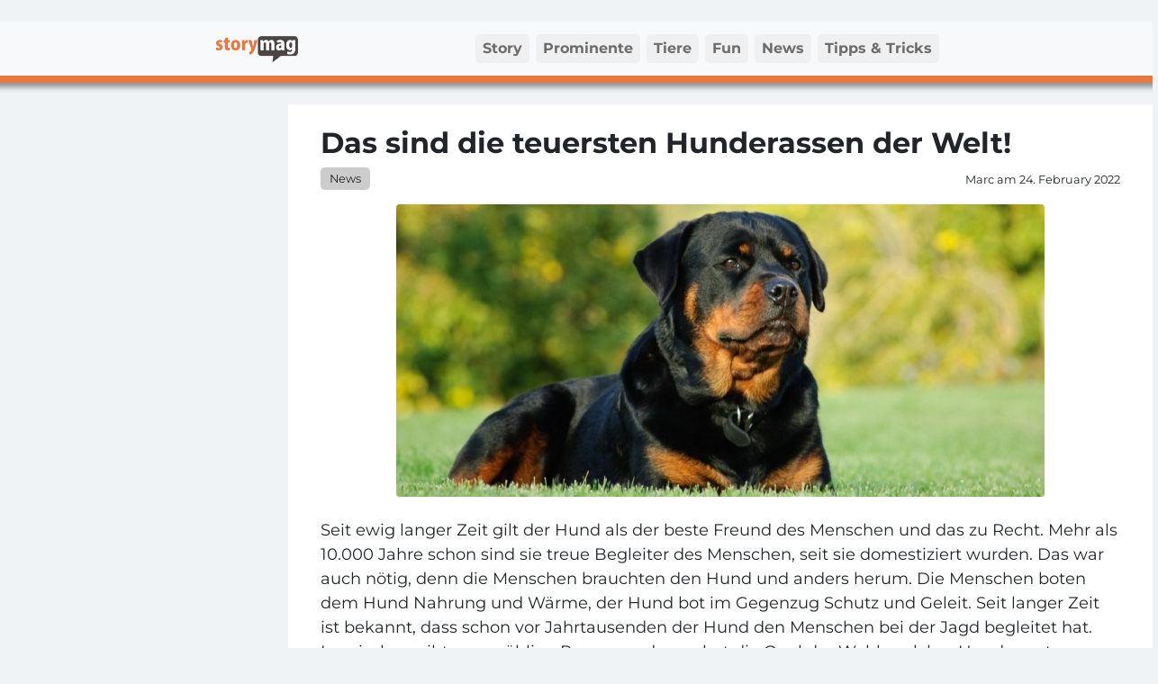

--- FILE ---
content_type: text/html; charset=UTF-8
request_url: https://storymag.de/Das-sind-die-teuersten-Hunderassen-der-Welt-a59482.htm?ref=featured
body_size: 8974
content:

<!doctype html>
<html lang="de">
<head>
	
<title>Das sind die teuersten Hunderassen der Welt! - Storymag</title>

<link rel='dns-prefetch' href='//cdnjs.cloudflare.com' />

<meta charset="UTF-8" />
<meta property="og:locale" content="de_DE" />
<meta property='og:site_name' content="Storymag"/>
<meta property="og:type" content="website"/>
<meta property="og:image" content="https://storymag.de/uploads/621789f3edce8_shutterstock_1167233557.jpg"/>

<meta property="og:url" content="https://storymag.de/Das-sind-die-teuersten-Hunderassen-der-Welt-a59482.htm" />
<meta property="og:title" content="Das sind die teuersten Hunderassen der Welt! - Storymag" />
<meta property="og:description" content="Seit ewig langer Zeit gilt der Hund als der beste Freund des Menschen und das zu Recht. Mehr als 10.000 Jahre schon sind sie treue Begleiter des Menschen, seit sie domestiziert wurden. Das war auch n&ouml;tig, denn die Menschen brauchten den Hund und anders herum. Die Menschen boten dem Hund Nahrung und W&auml;rme, der Hund bot im Gegenzug Schutz und Geleit. Seit langer Zeit ist bekannt, dass schon vor Jahrtausenden der Hund den Menschen bei der Jagd begleitet hat. Inzwischen gibt es unz&auml;hlige Rassen und man hat die Qual der Wahl, welcher Hund passt am besten zu einem selbst, zur Familie?[outstream]Die Branche boomt, viele Menschen wollen sich ein Haustier zulegen und knapp die H&auml;lfte der Personen, die ein Haustier wollen, entscheiden sich am Ende f&uuml;r einen Hund. Dementsprechend verdienen auch Firmen daran und in den USA werden im Jahr knapp 70 Milliarden Dollar alleine f&uuml;r Futter, Medikamente, Spielzeug und anderen Tierbedarf ausgegeben." />

<meta name="referrer" content="no-referrer-when-downgrade">
<meta name="viewport" content="width=device-width, initial-scale=1, shrink-to-fit=no">
<link rel="shortcut icon" href="uploads/635bd8498457c_storymag-favicon.png" title="Favicon" />
<!-- START ad-code #183-->
<!-- Quantcast Choice. Consent Manager Tag v2.0 (for TCF 2.0) -->
<script type="text/javascript" async=true>
(function() {
  var host = window.location.hostname;
  var element = document.createElement('script');
  var firstScript = document.getElementsByTagName('script')[0];
  var url = 'https://cmp.quantcast.com'
    .concat('/choice/', 'StZZZNpvU19Km', '/', host, '/choice.js?tag_version=V2');
  var uspTries = 0;
  var uspTriesLimit = 3;
  element.async = true;
  element.type = 'text/javascript';
  element.src = url;

  firstScript.parentNode.insertBefore(element, firstScript);

  function makeStub() {
    var TCF_LOCATOR_NAME = '__tcfapiLocator';
    var queue = [];
    var win = window;
    var cmpFrame;

    function addFrame() {
      var doc = win.document;
      var otherCMP = !!(win.frames[TCF_LOCATOR_NAME]);

      if (!otherCMP) {
        if (doc.body) {
          var iframe = doc.createElement('iframe');

          iframe.style.cssText = 'display:none';
          iframe.name = TCF_LOCATOR_NAME;
          doc.body.appendChild(iframe);
        } else {
          setTimeout(addFrame, 5);
        }
      }
      return !otherCMP;
    }

    function tcfAPIHandler() {
      var gdprApplies;
      var args = arguments;

      if (!args.length) {
        return queue;
      } else if (args[0] === 'setGdprApplies') {
        if (
          args.length > 3 &&
          args[2] === 2 &&
          typeof args[3] === 'boolean'
        ) {
          gdprApplies = args[3];
          if (typeof args[2] === 'function') {
            args[2]('set', true);
          }
        }
      } else if (args[0] === 'ping') {
        var retr = {
          gdprApplies: gdprApplies,
          cmpLoaded: false,
          cmpStatus: 'stub'
        };

        if (typeof args[2] === 'function') {
          args[2](retr);
        }
      } else {
        if(args[0] === 'init' && typeof args[3] === 'object') {
          args[3] = Object.assign(args[3], { tag_version: 'V2' });
        }
        queue.push(args);
      }
    }

    function postMessageEventHandler(event) {
      var msgIsString = typeof event.data === 'string';
      var json = {};

      try {
        if (msgIsString) {
          json = JSON.parse(event.data);
        } else {
          json = event.data;
        }
      } catch (ignore) {}

      var payload = json.__tcfapiCall;

      if (payload) {
        window.__tcfapi(
          payload.command,
          payload.version,
          function(retValue, success) {
            var returnMsg = {
              __tcfapiReturn: {
                returnValue: retValue,
                success: success,
                callId: payload.callId
              }
            };
            if (msgIsString) {
              returnMsg = JSON.stringify(returnMsg);
            }
            if (event && event.source && event.source.postMessage) {
              event.source.postMessage(returnMsg, '*');
            }
          },
          payload.parameter
        );
      }
    }

    while (win) {
      try {
        if (win.frames[TCF_LOCATOR_NAME]) {
          cmpFrame = win;
          break;
        }
      } catch (ignore) {}

      if (win === window.top) {
        break;
      }
      win = win.parent;
    }
    if (!cmpFrame) {
      addFrame();
      win.__tcfapi = tcfAPIHandler;
      win.addEventListener('message', postMessageEventHandler, false);
    }
  };

  makeStub();

  var uspStubFunction = function() {
    var arg = arguments;
    if (typeof window.__uspapi !== uspStubFunction) {
      setTimeout(function() {
        if (typeof window.__uspapi !== 'undefined') {
          window.__uspapi.apply(window.__uspapi, arg);
        }
      }, 500);
    }
  };

  var checkIfUspIsReady = function() {
    uspTries++;
    if (window.__uspapi === uspStubFunction && uspTries < uspTriesLimit) {
      console.warn('USP is not accessible');
    } else {
      clearInterval(uspInterval);
    }
  };

  if (typeof window.__uspapi === 'undefined') {
    window.__uspapi = uspStubFunction;
    var uspInterval = setInterval(checkIfUspIsReady, 6000);
  }
})();
</script>
<!-- End Quantcast Choice. Consent Manager Tag v2.0 (for TCF 2.0) -->
<!-- END ad-code #183-->

<!-- START ad-code #186-->
<script data-obct type = "text/javascript">
  /** DO NOT MODIFY THIS CODE**/
  !function(_window, _document) {
    var OB_ADV_ID = '0090ba75569e3d96fc32fd6a8302518f09';
    if (_window.obApi) {
      var toArray = function(object) {
        return Object.prototype.toString.call(object) === '[object Array]' ? object : [object];
      };
      _window.obApi.marketerId = toArray(_window.obApi.marketerId).concat(toArray(OB_ADV_ID));
      return;
    }
    var api = _window.obApi = function() {
      api.dispatch ? api.dispatch.apply(api, arguments) : api.queue.push(arguments);
    };
    api.version = '1.1';
    api.loaded = true;
    api.marketerId = OB_ADV_ID;
    api.queue = [];
    var tag = _document.createElement('script');
    tag.async = true;
    tag.src = '//amplify.outbrain.com/cp/obtp.js';
    tag.type = 'text/javascript';
    var script = _document.getElementsByTagName('script')[0];
    script.parentNode.insertBefore(tag, script);
  }(window, document);
  obApi('track', 'PAGE_VIEW');
</script>
<!-- END ad-code #186-->

<!-- START ad-code #242-->
<script type='text/javascript'>window.ADNPM = window.ADNPM || {};ADNPM.cmd = ADNPM.cmd || [];</script>
<script type='text/javascript' src='https://cdn.netpoint-media.de/1270786.js' async='async'></script>
<!-- END ad-code #242-->

<!-- START ad-code #251-->
<script src="//imagesrv.adition.com/js/adition.js"></script>								
		<script src="//admanager.pushfire.de/admanager.min.js"></script>								
		<script>								
		AdManager.setParams({								
			Mobile_Interstitial: {wp_id: '3726633'},
			mobile_understitial: {wp_id: '4250991'},
			desktop_understitial: {wp_id: '4250996'}
		});
								
		AdManager.setConfigs({								
			Mobile_Interstitial:{yieldlab_id: '726533', yieldlab_check:'117'},
			mobile_understitial:{yieldlab_id: '14714397', yieldlab_check:'509981'},
			desktop_understitial:{yieldlab_id: '14714392', yieldlab_check:'509981'}
			});
								
		AdManager.setConditions({								
			Mobile_Interstitial :{ viewportWidthGt: 320,
									mobile:true,
									desktop:false,
									disabled: document.referrer.indexOf('google') !== -1 },
			mobile_understitial :{ viewportWidthGt: 320,
									mobile:true,
									desktop:false}
								});			
		</script>
<!-- END ad-code #251-->

<!-- START ad-code #331-->
<script type="text/javascript"> 
 window.monsyPush = { 
     id: "5gdVt4O0XvS1w2I6B4LuC5N3t5VJ2n00",
     permissionDelay: 0 
 };
 </script> 
 <script type="text/javascript" src="https://techcdn.com/api/v1.3/app.js"></script>
<!-- END ad-code #331-->

<!-- START ad-code #417-->
<script>
(function() {
var s = document.createElement('script');
s.type = 'text/javascript';
s.async = true;
s.src = 'https://d.nativendo.de/cds/delivery/init';
var sc = document.getElementsByTagName('script')[0];
sc.parentNode.insertBefore(s, sc);
})();
</script>
<!-- END ad-code #417-->


<script src="script/jquery.min.js"></script>
<script src="script/bootstrap.min.js"></script>

	<script src="script/slick.min.js"></script>
	<link rel="stylesheet" href="css/slick.min.css" />
	<link rel="stylesheet" href="css/slick-theme.min.css" />
	
<link rel="stylesheet" href="css/bootstrap.min.css" />

<link href="css/default.css" rel="stylesheet" />
<link href="css/sm.css" rel="stylesheet"></head>
<body>

	<div class="container-fluid">
		<div class="row">
			<div class="col-2 hidden-sm" style="background:#F8F9FA"></div>
			<div class="col-12 col-lg-8 p-0">				
				<nav class="navbar navbar-expand-md navbar-light bg-light">
					<div class="container-fluid">
						<a class="navbar-brand ms-2 ms-lg-0" href="index.php">
														<img src="uploads/635a9ec3e5eed_SM-182.png" style="height:34px" />
													</a>
						<button class="navbar-toggler" type="button" data-bs-toggle="collapse" data-bs-target="#navbarCollapse" aria-controls="navbarCollapse" aria-expanded="false" aria-label="Toggle navigation">
							<span class="navbar-toggler-icon"></span>
						</button>
						<div class="collapse navbar-collapse" id="navbarCollapse">
							<div class="clearfix" style="width:100%">
								<ul class="navbar-nav float-end">
																			<li class="mt-2 mt-md-0 nav-item ">
											<a class="nav-link" href="index.php#category-7" style="font-weight:bold; padding:0.25rem 0.5rem;">Story</a>
										</li>
																				<li class="mt-2 mt-md-0 nav-item ">
											<a class="nav-link" href="index.php#category-27" style="font-weight:bold; padding:0.25rem 0.5rem;">Prominente</a>
										</li>
																				<li class="mt-2 mt-md-0 nav-item ">
											<a class="nav-link" href="index.php#category-16" style="font-weight:bold; padding:0.25rem 0.5rem;">Tiere</a>
										</li>
																				<li class="mt-2 mt-md-0 nav-item ">
											<a class="nav-link" href="index.php#category-6" style="font-weight:bold; padding:0.25rem 0.5rem;">Fun</a>
										</li>
																				<li class="mt-2 mt-md-0 nav-item ">
											<a class="nav-link" href="index.php#category-21" style="font-weight:bold; padding:0.25rem 0.5rem;">News</a>
										</li>
																				<li class="mt-2 mt-md-0 nav-item ">
											<a class="nav-link" href="index.php#category-8" style="font-weight:bold; padding:0.25rem 0.5rem;">Tipps & Tricks</a>
										</li>
											
								</ul>
							</div>
						</div>
					</div>
				</nav>					
			</div>
			<div class="col-2 hidden-sm" style="background:#F8F9FA"></div>
		</div>
		<div class="container-fluid" style="box-shadow: 0px -15px 6px 20px rgba(0,0,0,.4);">
			<div class="row" style="margin-right:-30px; margin-left:-30px">
				<div class="col-12 menu-separator-line" style="height:8px"></div>
			</div>
		</div>
	</div>

	<div class="container-fluid mt-2 mt-lg-4" style="background-color:#33433" id="page-top">
		<div class="row">

			<div class="container-fluid">
		
	<div class="row">
		
		<div class="col-xl-3 col-xxl-2 d-none d-xl-block p-0 text-end position-relative">
			<div class="sticky-top float-end">
				
			</div>
		</div>

		<div class="col-sm-12 col-lg-12 col-xl-9 col-xxl-8 main-content-area" style="background:#FFF; max-width:1200px;">
				
			<div class="row">
				<div class="col-12 p-0">
					<!-- START ad-code #243-->
<div class="text-center">
<div id='netpoint_topbanner'></div>
</div>
<!-- END ad-code #243-->


				</div>
			</div>

			<div class="row p-2 p-lg-3 p-xl-4">
				
				<!-- left column -->
				<div class="col-lg-12 col-xl-12 col-xxl-8 col-sm-12 text-left overflow-hidden">
					<h2 class="article-headline">Das sind die teuersten Hunderassen der Welt!</h2><div class="clearfix"><div class="float-start article-tag mb-2"><a href="index.php?#category-21">News</a></div><div class="float-end article-date pt-1">Marc am 24. February 2022</div></div>				
				<div class="article-image text-center mt-2">
					<figure class="figure">
						<img width="1000" height="452" class="figure-img img-fluid rounded" src="uploads/720x/621788cb3ff93_shutterstock_1167233557.jpg" style="width:100%; height:auto" />
						<!--<img width="1000" height="452" class="figure-img img-fluid rounded" src="cdn-cgi/image/metadata=none,width=720,quality=90/uploads/621788cb3ff93_shutterstock_1167233557.jpg" style="width:100%; height:auto" />-->
											</figure>													
				</div>
				
				<div class="article-text">
					Seit ewig langer Zeit gilt der Hund als der beste Freund des Menschen und das zu Recht. Mehr als 10.000 Jahre schon sind sie treue Begleiter des Menschen, seit sie domestiziert wurden. Das war auch nötig, denn die Menschen brauchten den Hund und anders herum. Die Menschen boten dem Hund Nahrung und Wärme, der Hund bot im Gegenzug Schutz und Geleit. Seit langer Zeit ist bekannt, dass schon vor Jahrtausenden der Hund den Menschen bei der Jagd begleitet hat. Inzwischen gibt es unzählige Rassen und man hat die Qual der Wahl, welcher Hund passt am besten zu einem selbst, zur Familie?<div data-admanager-position='mobile_understitial'>
<script>
AdManager.createPosition('mobile_understitial');
</script>
</div>
<div data-admanager-position='desktop_understitial'>
<script>
AdManager.createPosition('desktop_understitial');
</script>
</div>Die Branche boomt, viele Menschen wollen sich ein Haustier zulegen und knapp die Hälfte der Personen, die ein Haustier wollen, entscheiden sich am Ende für einen Hund. Dementsprechend verdienen auch Firmen daran und in den USA werden im Jahr knapp 70 Milliarden Dollar alleine für Futter, Medikamente, Spielzeug und anderen Tierbedarf ausgegeben.				</div>	
								
				<div class="article-image text-center mt-2">
					<figure class="figure">
						<img width="1000" height="528" class="figure-img img-fluid rounded" src="uploads/720x/621788fe87361_shutterstock_24951853.jpg" style="width:100%; height:auto" />
						<!--<img width="1000" height="528" class="figure-img img-fluid rounded" src="cdn-cgi/image/metadata=none,width=720,quality=90/uploads/621788fe87361_shutterstock_24951853.jpg" style="width:100%; height:auto" />-->
											</figure>													
				</div>
				
				<div class="article-text">
					<strong>1. Bedlington-Terrier</strong>Aber was kosten die verschiedenen Hunde eigentlich? Beginnen wir beim Bedlington Terrier. Dieser kommt ursprünglich aus dem Norden Englands und kostet ca. 1.600 Euro. Man nennt diese Rasse auch „Rothburys Lamb“, was an seinem Aussehen liegt. Eigentlich sollte er als Ungeziefer Jäger dienen, wurde aber auch zum Rennhund ausgebildet und man sieht seine Art oft bei Ausstellungen. Bekannt ist er vor allem für seine hervorragenden Schwimmfähigkeiten.<div data-admanager-position='mobile_understitial'>
<script>
AdManager.createPosition('mobile_understitial');
</script>
</div>
<div data-admanager-position='desktop_understitial'>
<script>
AdManager.createPosition('desktop_understitial');
</script>
</div>Er ist ein freundlicher Hund, besonders zu Kindern, aber nicht unbedingt zu anderen Hunden. Seine Lebenserwartung beträgt ca. 13 Jahre und er gilt als sehr lebhaft und treu. Ihr Jagdinstinkt ist sehr gut und sie haben einen starken Geruchssinn. Er kann bis zu 45 cm hoch werden und ist als Haustier sehr beliebt, eben weil er sich auch als Familienhund eignet.				</div>	
								
				<div class="article-image text-center mt-2">
					<figure class="figure">
						<img width="1000" height="435" class="figure-img img-fluid rounded" src="uploads/720x/6217892eab415_shutterstock_1977565187.jpg" style="width:100%; height:auto" />
						<!--<img width="1000" height="435" class="figure-img img-fluid rounded" src="cdn-cgi/image/metadata=none,width=720,quality=90/uploads/6217892eab415_shutterstock_1977565187.jpg" style="width:100%; height:auto" />-->
											</figure>													
				</div>
				
				<div class="article-text">
					<strong>2. Rottweiler</strong>Der Rottweiler stammt ursprünglich aus Deutschland und wurde als Arbeitshund gezüchtet. Ihr Preis beträgt ca. 1.700 Euro und man erkannte schnell, dass sie sich auch als gute Polizeihunde einsetzen lassen. Ihre Sinne sind scharf und aufmerksam und auch beim Militär werden sie gerne eingesetzt. Leider haben Rottweiler nicht gerade den besten Ruf, weil es immer wieder Menschen gibt, die einen eigentlich gutmütigen Rottweiler zum Kampfhund ausbilden lassen.<div data-admanager-position='mobile_understitial'>
<script>
AdManager.createPosition('mobile_understitial');
</script>
</div>
<div data-admanager-position='desktop_understitial'>
<script>
AdManager.createPosition('desktop_understitial');
</script>
</div>Das ist wirklich schade, denn grundsätzlich eignen sich Rottweiler hervorragend als Familienhunde. Sie bewachen das Haus und ihre Familie, vor allem auch Kinder perfekt. Es  kommt eben immer auf die Erziehung und den Umgang an, ob ein Rottweiler ein prima Familienhund ist oder ob man aus ihm eine Kampfmaschine macht. In vielen Ländern ist der Rottweiler verboten, bzw. die Haltung.				</div>	
								
				<div class="article-image text-center mt-2">
					<figure class="figure">
						<img width="1000" height="521" class="figure-img img-fluid rounded" src="uploads/720x/6217897e8d4fd_shutterstock_1374745259.jpg" style="width:100%; height:auto" />
						<!--<img width="1000" height="521" class="figure-img img-fluid rounded" src="cdn-cgi/image/metadata=none,width=720,quality=90/uploads/6217897e8d4fd_shutterstock_1374745259.jpg" style="width:100%; height:auto" />-->
											</figure>													
				</div>
				
				<div class="article-text">
					<strong>3. Double Doodle</strong>Der Double Doodle stammt aus den USA und kostet ca. 1.600 Euro. Er ist eine Mischung aus dem Labradoodle und dem Goldendoodle. Diese Rasse ist sehr klug, sehr freundlich, sehr verspielt, aber auch sehr Energie geladen. Da es sich hier um eine Mischung handelt, liegt die Lebenserwartung zwischen 10 und 15 Jahren. Tatsächlich sind sie weniger anfällig für Krankheiten und Fehlbildungen als ihre reinrassigen Vorfahren.<div data-admanager-position='mobile_understitial'>
<script>
AdManager.createPosition('mobile_understitial');
</script>
</div>
<div data-admanager-position='desktop_understitial'>
<script>
AdManager.createPosition('desktop_understitial');
</script>
</div>Es gibt auch noch den Golden Labradoodle und den North American Retriever. Wie die Namen schon verraten, wurden hier Labradore und Doodles vermischt, bzw. Golden Retriever und Doodles. Diese Rasse benötigt viel Beschäftigung und Auslauf und man sollte immer Stöckchen und Bällchen bei sich haben, damit dem Hund nicht langweilig wird. Eine perfekte Rasse für Familien ist er auf jeden Fall.				</div>	
									<div class="article-nextpage text-center mt-2 mb-3">
						<a class="btn btn-lg btn-primary d-block" href="Das-sind-die-teuersten-Hunderassen-der-Welt-a59482-p2.htm">Nächste Seite</a>
					</div>
					
				</div>
				
				<!-- right column -->
				<div class="d-none d-xxl-block col-xxl-4">
					<!-- START ad-code #246--><div class="divider"><span>WERBUNG</span></div><div style="min-height:250px">
<div class="text-center">
<div id='netpoint_rectangle_hpa'></div>
</div>
</div><div class="divider-bottom"></div><!-- END ad-code #246-->

		<h4>Beliebt auf Storymag</h4>
					
			<div class="col-12 article-thumbs mb-3 pl-0 pr-0">					
				<!--<div style="position:relative; background-image:url('uploads/x360/63624cf245518_de-Bildschirmfoto-2021-04-22-um-14.jpg'); background-size: cover; width:100%; height:330px" class="rounded">-->
				<div style="position:relative; background-image:url('cdn-cgi/image/metadata=none,height=330,quality=85,format=webp/uploads/63624cf245518_de-Bildschirmfoto-2021-04-22-um-14.jpg'); background-size: cover; background-position:center; width:100%; height:330px" class="rounded">
					<h4>
						<a href="Als-die-junge-Mutter-nach-ihrem-schweren-Verlust-ihr-Baby-Be-a660073.htm?ref=featured">Als die junge Mutter nach ihrem schweren Verlust ihr Baby Bett verkaufte, ahnte sie noc...</a>
					</h4>
					<div class="article-tags">
						<a href="index.php?#category-7">Story</a>					</div>
				</div>
			</div>	
						
			<div class="col-12 article-thumbs mb-3 pl-0 pr-0">					
				<!--<div style="position:relative; background-image:url('uploads/x360/636505c9e17ca_298356975_192932556499834_2510146353933589433_n.jpg'); background-size: cover; width:100%; height:330px" class="rounded">-->
				<div style="position:relative; background-image:url('cdn-cgi/image/metadata=none,height=330,quality=85,format=webp/uploads/636505c9e17ca_298356975_192932556499834_2510146353933589433_n.jpg'); background-size: cover; background-position:center; width:100%; height:330px" class="rounded">
					<h4>
						<a href="Diese-Schilder-zeigen-nicht-jeder-mag-seine-Kunden-und-seine-a660084.htm?ref=featured">Diese Schilder zeigen, nicht jeder mag seine Kunden und seine Mitmenschen!</a>
					</h4>
					<div class="article-tags">
						<a href="index.php?#category-6">Fun</a>					</div>
				</div>
			</div>	
						
			<div class="col-12 article-thumbs mb-3 pl-0 pr-0">					
				<!--<div style="position:relative; background-image:url('uploads/x360/638de3445a0fb_shutterstock_470768894.jpg'); background-size: cover; width:100%; height:330px" class="rounded">-->
				<div style="position:relative; background-image:url('cdn-cgi/image/metadata=none,height=330,quality=85,format=webp/uploads/638de3445a0fb_shutterstock_470768894.jpg'); background-size: cover; background-position:center; width:100%; height:330px" class="rounded">
					<h4>
						<a href="220-Jahre-behielt-die-Schatz-Insel-ihr-mysterioeses-Geheimni-a660129.htm?ref=featured">220 Jahre behielt die Schatz Insel ihr mysteriöses Geheimnis für sich – Endlich wurde d...</a>
					</h4>
					<div class="article-tags">
						<a href="index.php?#category-7">Story</a>					</div>
				</div>
			</div>	
						
			<div class="col-12 article-thumbs mb-3 pl-0 pr-0">					
				<!--<div style="position:relative; background-image:url('uploads/x360/61a34d1a0972d_shutterstock_763374667.jpg'); background-size: cover; width:100%; height:330px" class="rounded">-->
				<div style="position:relative; background-image:url('cdn-cgi/image/metadata=none,height=330,quality=85,format=webp/uploads/61a34d1a0972d_shutterstock_763374667.jpg'); background-size: cover; background-position:center; width:100%; height:330px" class="rounded">
					<h4>
						<a href="Die-Harry-Potter-Charaktere-sahen-in-den-Buechern-anders-aus-a59217.htm?ref=featured">Die Harry Potter Charaktere sahen in den Büchern anders aus!</a>
					</h4>
					<div class="article-tags">
						<a href="index.php?#category-27">Prominente</a>					</div>
				</div>
			</div>	
						
			<div class="col-12 article-thumbs mb-3 pl-0 pr-0">					
				<!--<div style="position:relative; background-image:url('uploads/x360/5fbe7b4c6a92f_8696ec025c10df855bbd1abc08e21946-1620x0.jpg'); background-size: cover; width:100%; height:330px" class="rounded">-->
				<div style="position:relative; background-image:url('cdn-cgi/image/metadata=none,height=330,quality=85,format=webp/uploads/5fbe7b4c6a92f_8696ec025c10df855bbd1abc08e21946-1620x0.jpg'); background-size: cover; background-position:center; width:100%; height:330px" class="rounded">
					<h4>
						<a href="Sie-willigte-ein-das-Baby-ihrer-besten-Freundin-zur-Welt-zu-a56816.htm?ref=featured">Sie willigte ein, das Baby ihrer besten Freundin zur Welt zu bringen, doch dann kam die...</a>
					</h4>
					<div class="article-tags">
						<a href="index.php?#category-22">Liebe & Beziehung</a>					</div>
				</div>
			</div>	
						
			<div class="col-12 article-thumbs mb-3 pl-0 pr-0">					
				<!--<div style="position:relative; background-image:url('uploads/x360/604094ed076f7_To-Infinity-And-Beyond.jpg'); background-size: cover; width:100%; height:330px" class="rounded">-->
				<div style="position:relative; background-image:url('cdn-cgi/image/metadata=none,height=330,quality=85,format=webp/uploads/604094ed076f7_To-Infinity-And-Beyond.jpg'); background-size: cover; background-position:center; width:100%; height:330px" class="rounded">
					<h4>
						<a href="Unglaubliche-Luftkunst-Die-gemalten-Meisterwerke-der-weltwei-a57661.htm?ref=featured">Unglaubliche Luftkunst - Die gemalten Meisterwerke der weltweit führenden Flugzeuge! Fl...</a>
					</h4>
					<div class="article-tags">
						<a href="index.php?#category-23">Nostalgie</a>					</div>
				</div>
			</div>	
						
			<div class="col-12 article-thumbs mb-3 pl-0 pr-0">					
				<!--<div style="position:relative; background-image:url('uploads/x360/6363b03fc6971_shutterstock_1897119691.jpg'); background-size: cover; width:100%; height:330px" class="rounded">-->
				<div style="position:relative; background-image:url('cdn-cgi/image/metadata=none,height=330,quality=85,format=webp/uploads/6363b03fc6971_shutterstock_1897119691.jpg'); background-size: cover; background-position:center; width:100%; height:330px" class="rounded">
					<h4>
						<a href="Die-reiche-Familie-der-Braut-will-den-armen-Vater-des-Braeut-a660079.htm?ref=featured">Die reiche Familie der Braut will den armen Vater des Bräutigams bloßstellen – Aber die...</a>
					</h4>
					<div class="article-tags">
						<a href="index.php?#category-7">Story</a>					</div>
				</div>
			</div>	
						
			<div class="col-12 article-thumbs mb-3 pl-0 pr-0">					
				<!--<div style="position:relative; background-image:url('uploads/x360/61f29a4f1a5fc_imago0147389339h.jpg'); background-size: cover; width:100%; height:330px" class="rounded">-->
				<div style="position:relative; background-image:url('cdn-cgi/image/metadata=none,height=330,quality=85,format=webp/uploads/61f29a4f1a5fc_imago0147389339h.jpg'); background-size: cover; background-position:center; width:100%; height:330px" class="rounded">
					<h4>
						<a href="Rekord-Gagen-So-viel-verdienen-die-Stars-im-Dschungelcamp-20-a59367.htm?ref=featured">Rekord Gagen: So viel verdienen die Stars im Dschungelcamp 2022</a>
					</h4>
					<div class="article-tags">
						<a href="index.php?#category-27">Prominente</a>					</div>
				</div>
			</div>	
			
				</div>
				
			</div>
		</div>

		<div class="d-none d-xxl-block col-xxl-2 p-0 position-relative">
			<div class="sticky-top">
				
			</div>
		</div>
		
	</div>
</div>

<!--  -->
			</div>
	</div>
	
	<div class="container-fluid mt-4 footer" style="background:#333; color:#FFF; margin-bottom:110px">
		<div class="pt-2 pb-2 text-end">
		
			<a href="/about ">Über uns</a>  | 
			<a href="/contact ">Kontakt</a>  | 
			<a href="/impressum ">Impressum</a>  |  
			<a href="/datenschutz">Datenschutz</a> |  
			<a href="/agb">AGB</a>
					</div>
	</div>
	
			<!-- Global site tag (gtag.js) - Google Analytics -->
		<script async src="https://www.googletagmanager.com/gtag/js?id=367764191"></script>
		<script>
		  window.dataLayer = window.dataLayer || [];
		  function gtag(){dataLayer.push(arguments);}
		  gtag('js', new Date());
		  gtag('config', '367764191',{ 'anonymize_ip': true });
		</script>
				<!-- Global site tag (gtag.js) - Google Analytics -->
		<script async src="https://www.googletagmanager.com/gtag/js?id=UA-63125185-2"></script>
		<script>
			window.dataLayer = window.dataLayer || [];
			function gtag(){dataLayer.push(arguments);}
			gtag('js', new Date());
			gtag('config', 'UA-63125185-2',{ 'anonymize_ip': true });
		</script>
		
	<script>
	
	window.setTimeout(function(){
		$('a.invisible').removeClass('invisible');		
	}, 2000);
	
	$( document ).ready(function() {
				
		$.ajax({
			url: "https://pagead2.googlesyndication.com/pagead/js/adsbygoogle.js",
			type: "HEAD"
		}).done(function(){
			console.log('Adblock M2: off');
			$.ajax({
				type: "POST",
				url: 't.php?ab=0',
				data: 'id=&ab=0&hash=d059e1e12e3ab40dfb1c816b89835bc3'
			});	

			if (typeof gtag === 'function') {
				gtag('event', 'AdBlock M2 Status', {'event_category': 'AdBlock' ,'event_label': 'Off'});
			}
		}).fail(function(){
			console.log('Adblock M2: on');
			$.ajax({
				type: "POST",
				url: 't.php?ab=1',
				data: 'id=&ab=1&hash=d059e1e12e3ab40dfb1c816b89835bc3'
			});
			
			if (typeof gtag === 'function') {
				gtag('event', 'AdBlock M2 Status', {'event_category': 'AdBlock' ,'event_label': 'On'});
			}
		});
		
		$.getScript( "https://pagead2.googlesyndication.com/pagead/show_ads.js" )
			.done(function( script, textStatus ) {
				console.log('Adblock M1: off');
				if (typeof gtag === 'function') {
					gtag('event', 'AdBlock M1 Status', {'event_category': 'AdBlock' ,'event_label': 'Off'});
				}
			})
			.fail(function( jqxhr, settings, exception ) {
				console.log('Adblock M1: on');
				if (typeof gtag === 'function') {
					gtag('event', 'AdBlock M1 Status', {'event_category': 'AdBlock' ,'event_label': 'On'});
				}
		});

		
	});
	
	$('body').on('click', '.article-next-page-ajax', function(){
		
		event.preventDefault();
		
		$(this).html('<img src="images/loading.gif" style="height:32px" />');
		
		var url = $(this).data('href');
		
		history.pushState(null, '', url);
		
		window.reloadPageWidgets();
		
				gtag('config', 'UA-63125185-2', {'page_path': url});
				gtag('config', '367764191', {'page_path': url});
				
		$.ajax({
			
			type: "GET",
			url: url,
			dataType: "html",
			data: "",
			success: function(data, status, xhr){	
				
				window.setTimeout(function(){
					
					//var scroll = new SmoothScroll();
					//scroll.animateScroll(document.querySelector('#pageTop'));
						
					// var data = $.parseHTML(data);
					
					if($('.article-text', data).length){
						$('.article-text').html($('.article-text', data).html());
					}
					
					if($('.article-image', data).length){
						$('.article-image').html($('.article-image', data).html());
					}
					
					if($('.article-nextpage', data).length){
						$('.article-nextpage').html($('.article-nextpage', data).html());
					} else {
						$('.article-nextpage').hide();
					}
					
					$('html, body').animate({ scrollTop: $('#page-top').offset().top }, 0, function (){ });
					
				}, 250);	

			}
		});	
		
	});
	
	$('body').on('click', '.quiz-next-page-ajax', function(){
		
		event.preventDefault();
		
		$('.quiz-next-page-ajax').html('<img src="images/loading.gif" style="height:32px" />');
		
		var url = $(this).data('href');
		
		history.pushState(null, '', url);
		
		window.reloadPageWidgets();
		
				gtag('config', 'UA-63125185-2', {'page_path': url});
				gtag('config', '367764191', {'page_path': url});
				
		$.ajax({
			
			type: "GET",
			url: url,
			dataType: "html",
			data: "",
			success: function(data, status, xhr){	
				
				if($('#redirect-url', data).length){
					window.location.href = $('#redirect-url', data).html();
					return;
				}
				
				window.setTimeout(function(){
					
					if($('.article-progress', data).length){
						$('.article-progress').html($('.article-progress', data).html());
					}
					
					if($('.article-headline', data).length){
						$('.article-headline').html($('.article-headline', data).html());
					}
					
					if($('.article-text', data).length){
						$('.article-text').html($('.article-text', data).html());
					}
					
					if($('.article-image', data).length){
						$('.article-image').html($('.article-image', data).html());
					}
										
					if($('.article-answers', data).length){
						$('.article-answers').html($('.article-answers', data).html());
					}	
										
					$('html, body').animate({ scrollTop: $('#page-top').offset().top }, 0, function (){ });
					
				}, 250);	

			}
		});	
		
	});
	
	function reloadPageWidgets(){
		
		if (typeof OBR === 'object' && typeof OBR.extern.refreshWidget === 'function'){
			OBR.extern.refreshWidget();
		}

		if (typeof window.ayManagerEnv === 'object'){
			window.ayManagerEnv.changePage();
			window.ayManagerEnv.refresh();
		}
		
		if(typeof assertive !== 'undefined' && typeof assertive.nextPage === 'function'){
			assertive.nextPage();
		}
		
	}
	
	</script>
<script defer src="https://static.cloudflareinsights.com/beacon.min.js/vcd15cbe7772f49c399c6a5babf22c1241717689176015" integrity="sha512-ZpsOmlRQV6y907TI0dKBHq9Md29nnaEIPlkf84rnaERnq6zvWvPUqr2ft8M1aS28oN72PdrCzSjY4U6VaAw1EQ==" data-cf-beacon='{"version":"2024.11.0","token":"81cdee1ed86e4e6d95a531c8f90284e6","r":1,"server_timing":{"name":{"cfCacheStatus":true,"cfEdge":true,"cfExtPri":true,"cfL4":true,"cfOrigin":true,"cfSpeedBrain":true},"location_startswith":null}}' crossorigin="anonymous"></script>
</body>
</html>


--- FILE ---
content_type: text/css
request_url: https://storymag.de/css/sm.css
body_size: -235
content:
.menu-separator-line{
	background:#e77841;
}

a:hover{
	color:#e77841;
}

.btn-primary{
	background-color: #e77841;
    border-color: #e77841;
}

.btn-primary:hover, .btn-primary:active, .btn-primary:visited{
	background-color: #e77841;
    border-color: #e77841;
	color:#FFF;
}


--- FILE ---
content_type: text/javascript
request_url: https://admanager.pushfire.de/admanager.min.js
body_size: 7775
content:
! function() {
    ! function() {
        function t(t, c) {
            t = t || "", c = c || {};
            for (var u in e) e.hasOwnProperty(u) && (c.autoFix && (c["fix_" + u] = !0), c.fix = c.fix || c["fix_" + u]);
            var f = [],
                l = function(t) {
                    return "string" == typeof t ? t.replace(a, function(t) {
                        return l.cache[t] || (l.element.innerHTML = t, l.cache[t] = l.element.innerText || l.element.textContent), l.cache[t]
                    }) : t
                };
            l.element = document.createElement("div"), l.cache = {
                "&amp;": "&"
            };
            var p = function(e) {
                    try {
                        e = escapeIframe(e)
                    } catch (t) {}
                    t += e
                },
                d = function(e) {
                    t = e + t
                },
                h = {
                    comment: /^<!--/,
                    endTag: /^<\//,
                    atomicTag: /^<\s*(script|style|noscript|iframe|textarea)[\s\/>]/i,
                    startTag: /^</,
                    chars: /^[^<]/
                },
                g = {
                    comment: function() {
                        var e = t.indexOf("-->");
                        if (e >= 0) return {
                            content: t.substr(4, e),
                            length: e + 3
                        }
                    },
                    endTag: function() {
                        var e = t.match(i);
                        if (e) return {
                            tagName: e[1],
                            length: e[0].length
                        }
                    },
                    atomicTag: function() {
                        var e = g.startTag();
                        if (e) {
                            var n = t.slice(e.length);
                            if (n.match(new RegExp("</\\s*" + e.tagName + "\\s*>", "i"))) {
                                var i = n.match(new RegExp("([\\s\\S]*?)</\\s*" + e.tagName + "\\s*>", "i"));
                                if (i) return {
                                    tagName: e.tagName,
                                    attrs: e.attrs,
                                    content: i[1],
                                    length: i[0].length + e.length
                                }
                            }
                        }
                    },
                    startTag: function() {
                        var e = t.match(n);
                        if (e) {
                            var i = {};
                            return e[2].replace(r, function(t, e) {
                                var n = arguments[2] || arguments[3] || arguments[4] || o.test(e) && e || null;
                                i[e] = l(n)
                            }), {
                                tagName: e[1],
                                attrs: i,
                                unary: !!e[3],
                                length: e[0].length
                            }
                        }
                    },
                    chars: function() {
                        var e = t.indexOf("<");
                        return {
                            length: e >= 0 ? e : t.length
                        }
                    }
                },
                m = function() {
                    for (var e in h)
                        if (h[e].test(t)) {
                            s && console.log("suspected " + e);
                            var n = g[e]();
                            return n ? (s && console.log("parsed " + e, n), n.type = n.type || e, n.text = t.substr(0, n.length), t = t.slice(n.length), n) : null
                        }
                },
                y = function(t) {
                    for (var e; e = m();)
                        if (t[e.type] && t[e.type](e) === !1) return
                },
                v = function() {
                    var e = t;
                    return t = "", e
                },
                w = function() {
                    return t
                };
            return c.fix && ! function() {
                var e = /^(AREA|BASE|BASEFONT|BR|COL|FRAME|HR|IMG|INPUT|ISINDEX|LINK|META|PARAM|EMBED)$/i,
                    n = /^(COLGROUP|DD|DT|LI|OPTIONS|P|TD|TFOOT|TH|THEAD|TR)$/i,
                    i = [];
                i.last = function() {
                    return this[this.length - 1]
                }, i.lastTagNameEq = function(t) {
                    var e = this.last();
                    return e && e.tagName && e.tagName.toUpperCase() === t.toUpperCase()
                }, i.containsTagName = function(t) {
                    for (var e, n = 0; e = this[n]; n++)
                        if (e.tagName === t) return !0;
                    return !1
                };
                var r = function(t) {
                        return t && "startTag" === t.type && (t.unary = e.test(t.tagName) || t.unary), t
                    },
                    o = m,
                    a = function() {
                        var e = t,
                            n = r(o());
                        return t = e, n
                    },
                    s = function() {
                        var t = i.pop();
                        d("</" + t.tagName + ">")
                    },
                    u = {
                        startTag: function(t) {
                            var e = t.tagName;
                            "TR" === e.toUpperCase() && i.lastTagNameEq("TABLE") ? (d("<TBODY>"), l()) : c.fix_selfClose && n.test(e) && i.containsTagName(e) ? i.lastTagNameEq(e) ? s() : (d("</" + t.tagName + ">"), l()) : t.unary || i.push(t)
                        },
                        endTag: function(t) {
                            var e = i.last();
                            e ? c.fix_tagSoup && !i.lastTagNameEq(t.tagName) ? s() : i.pop() : c.fix_tagSoup && f()
                        }
                    },
                    f = function() {
                        o(), l()
                    },
                    l = function() {
                        var t = a();
                        t && u[t.type] && u[t.type](t)
                    };
                m = function() {
                    return l(), r(o())
                }
            }(), {
                append: p,
                readToken: m,
                readTokens: y,
                clear: v,
                rest: w,
                stack: f
            }
        }
        var e = function() {
                var t, e = {},
                    n = this.document.createElement("div");
                return t = "<P><I></P></I>", n.innerHTML = t, e.tagSoup = n.innerHTML !== t, n.innerHTML = "<P><i><P></P></i></P>", e.selfClose = 2 === n.childNodes.length, e
            }(),
            n = /^<([\-A-Za-z0-9_:]+)((?:\s+[\w\-]+(?:\s*=?\s*(?:(?:"[^"]*")|(?:'[^']*')|[^>\s]+))?)*)\s*(\/?)>/,
            i = /^<\/([\-A-Za-z0-9_:]+)[^>]*>/,
            r = /([\-A-Za-z0-9_:]+)(?:\s*=\s*(?:(?:"((?:\\.|[^"])*)")|(?:'((?:\\.|[^'])*)')|([^>\s]+)))?/g,
            o = /^(checked|compact|declare|defer|disabled|ismap|multiple|nohref|noresize|noshade|nowrap|readonly|selected)$/i,
            a = /(&#?[\w.\-]+?;)/gm,
            s = !1;
        t.supports = e, t.tokenToString = function(t) {
            var e = {
                comment: function(t) {
                    return "<--" + t.content + "-->"
                },
                endTag: function(t) {
                    return "</" + t.tagName + ">"
                },
                atomicTag: function(t) {
                    return console.log(t), e.startTag(t) + t.content + e.endTag(t)
                },
                startTag: function(t) {
                    var e = "<" + t.tagName;
                    for (var n in t.attrs) {
                        var i = t.attrs[n];
                        e += " " + n + '="' + (i ? i.replace(/(^|[^\\])"/g, '$1\\"') : "") + '"'
                    }
                    return e + (t.unary ? "/>" : ">")
                },
                chars: function(t) {
                    return t.text
                }
            };
            return e[t.type](t)
        }, t.escapeAttributes = function(t) {
            var e = {};
            for (var n in t) {
                var i = t[n];
                e[n] = i && i.replace(/(^|[^\\])"/g, '$1\\"')
            }
            return e
        };
        for (var c in e) t.browserHasFlaw = t.browserHasFlaw || !e[c] && c;
        this.htmlParser = t
    }(),
    function() {
        function t() {}

        function e(t) {
            return t !== p && null !== t
        }

        function n(t) {
            return "function" == typeof t
        }

        function i(t, e, n) {
            var i, r = t && t.length || 0;
            for (i = 0; i < r; i++) e.call(n, t[i], i)
        }

        function r(t, e, n) {
            var i;
            for (i in t) t.hasOwnProperty(i) && e.call(n, i, t[i])
        }

        function o(t, e) {
            return r(e, function(e, n) {
                t[e] = n
            }), t
        }

        function a(t, n) {
            return t = t || {}, r(n, function(n, i) {
                e(t[n]) || (t[n] = i)
            }), t
        }

        function s(t) {
            try {
                return h.call(t)
            } catch (n) {
                var e = [];
                return i(t, function(t) {
                    e.push(t)
                }), e
            }
        }

        function c(t) {
            return !!(t && "tagName" in t) && !!~t.tagName.toLowerCase().indexOf("script")
        }

        function u(t) {
            return !!(t && "tagName" in t) && !!~t.tagName.toLowerCase().indexOf("style")
        }
        var f = {
                afterAsync: t,
                afterDequeue: t,
                afterStreamStart: t,
                afterWrite: t,
                beforeEnqueue: t,
                beforeWrite: function(t) {
                    return t
                },
                done: t,
                error: function(t) {
                    throw t
                },
                releaseAsync: !1,
                highPriority: !1
            },
            l = this,
            p = void 0;
        if (!l.postscribe) {
            var d = !1,
                h = Array.prototype.slice,
                g = function(t) {
                    return t[t.length - 1]
                },
                m = function() {
                    function t(t, n, i) {
                        var r = f + n;
                        if (2 === arguments.length) {
                            var o = t.getAttribute(r);
                            return e(o) ? String(o) : o
                        }
                        e(i) && "" !== i ? t.setAttribute(r, i) : t.removeAttribute(r)
                    }

                    function a(e, n) {
                        var i = e.ownerDocument;
                        o(this, {
                            root: e,
                            options: n,
                            win: i.defaultView || i.parentWindow,
                            doc: i,
                            parser: htmlParser("", {
                                autoFix: !1
                            }),
                            actuals: [e],
                            proxyHistory: "",
                            proxyRoot: i.createElement(e.nodeName),
                            scriptStack: [],
                            writeQueue: []
                        }), t(this.proxyRoot, "proxyof", 0)
                    }
                    var f = "data-ps-";
                    return a.prototype.write = function() {
                        [].push.apply(this.writeQueue, arguments);
                        for (var t; !this.deferredRemote && this.writeQueue.length;) t = this.writeQueue.shift(), n(t) ? this.callFunction(t) : this.writeImpl(t)
                    }, a.prototype.callFunction = function(t) {
                        var e = {
                            type: "function",
                            value: t.name || t.toString()
                        };
                        this.onScriptStart(e), t.call(this.win, this.doc), this.onScriptDone(e)
                    }, a.prototype.writeImpl = function(t) {
                        this.parser.append(t);
                        for (var e, n, i, r = [];
                            (e = this.parser.readToken()) && !(n = c(e)) && !(i = u(e));) r.push(e);
                        this.writeStaticTokens(r), n && this.handleScriptToken(e), i && this.handleStyleToken(e)
                    }, a.prototype.writeStaticTokens = function(t) {
                        var e = this.buildChunk(t);
                        if (e.actual) return e.html = this.proxyHistory + e.actual, this.proxyHistory += e.proxy, this.proxyRoot.innerHTML = e.html, d && (e.proxyInnerHTML = this.proxyRoot.innerHTML), this.walkChunk(), d && (e.actualInnerHTML = this.root.innerHTML), e
                    }, a.prototype.buildChunk = function(t) {
                        var e = this.actuals.length,
                            n = [],
                            r = [],
                            o = [];
                        return i(t, function(t) {
                            if (n.push(t.text), t.attrs) {
                                if (!/^noscript$/i.test(t.tagName)) {
                                    var i = e++;
                                    r.push(t.text.replace(/(\/?>)/, " " + f + "id=" + i + " $1")), "ps-script" !== t.attrs.id && "ps-style" !== t.attrs.id && o.push("atomicTag" === t.type ? "" : "<" + t.tagName + " " + f + "proxyof=" + i + (t.unary ? " />" : ">"))
                                }
                            } else r.push(t.text), o.push("endTag" === t.type ? t.text : "")
                        }), {
                            tokens: t,
                            raw: n.join(""),
                            actual: r.join(""),
                            proxy: o.join("")
                        }
                    }, a.prototype.walkChunk = function() {
                        for (var n, i = [this.proxyRoot]; e(n = i.shift());) {
                            var r = 1 === n.nodeType,
                                o = r && t(n, "proxyof");
                            if (!o) {
                                r && (this.actuals[t(n, "id")] = n, t(n, "id", null));
                                var a = n.parentNode && t(n.parentNode, "proxyof");
                                a && this.actuals[a].appendChild(n)
                            }
                            i.unshift.apply(i, s(n.childNodes))
                        }
                    }, a.prototype.handleScriptToken = function(t) {
                        var e = this.parser.clear();
                        e && this.writeQueue.unshift(e), t.src = t.attrs.src || t.attrs.SRC, t.src && this.scriptStack.length ? this.deferredRemote = t : this.onScriptStart(t);
                        var n = this;
                        this.writeScriptToken(t, function() {
                            n.onScriptDone(t)
                        })
                    }, a.prototype.handleStyleToken = function(t) {
                        var e = this.parser.clear();
                        e && this.writeQueue.unshift(e), t.type = t.attrs.type || t.attrs.TYPE || "text/css", this.writeStyleToken(t), e && this.write()
                    }, a.prototype.writeStyleToken = function(t) {
                        var e = this.buildStyle(t);
                        this.insertStyle(e), t.content && (e.styleSheet && !e.sheet ? e.styleSheet.cssText = t.content : e.appendChild(this.doc.createTextNode(t.content)))
                    }, a.prototype.buildStyle = function(t) {
                        var e = this.doc.createElement(t.tagName);
                        return e.setAttribute("type", t.type), r(t.attrs, function(t, n) {
                            e.setAttribute(t, n)
                        }), e
                    }, a.prototype.insertStyle = function(t) {
                        this.writeImpl('<span id="ps-style"/>');
                        var e = this.doc.getElementById("ps-style");
                        e.parentNode.replaceChild(t, e)
                    }, a.prototype.onScriptStart = function(t) {
                        t.outerWrites = this.writeQueue, this.writeQueue = [], this.scriptStack.unshift(t)
                    }, a.prototype.onScriptDone = function(t) {
                        return t !== this.scriptStack[0] ? void this.options.error({
                            message: "Bad script nesting or script finished twice"
                        }) : (this.scriptStack.shift(), this.write.apply(this, t.outerWrites), void(!this.scriptStack.length && this.deferredRemote && (this.onScriptStart(this.deferredRemote), this.deferredRemote = null)))
                    }, a.prototype.writeScriptToken = function(t, e) {
                        var n = this.buildScript(t),
                            i = this.shouldRelease(n),
                            r = this.options.afterAsync;
                        t.src && (n.src = t.src, this.scriptLoadHandler(n, i ? r : function() {
                            e(), r()
                        }));
                        try {
                            this.insertScript(n), t.src && !i || e()
                        } catch (t) {
                            this.options.error(t), e()
                        }
                    }, a.prototype.buildScript = function(t) {
                        var e = this.doc.createElement(t.tagName);
                        return r(t.attrs, function(t, n) {
                            e.setAttribute(t, n)
                        }), t.content && (e.text = t.content), e
                    }, a.prototype.insertScript = function(t) {
                        this.writeImpl('<span id="ps-script"/>');
                        var e = this.doc.getElementById("ps-script");
                        e.parentNode.replaceChild(t, e)
                    }, a.prototype.scriptLoadHandler = function(t, e) {
                        function n() {
                            t = t.onload = t.onreadystatechange = t.onerror = null
                        }

                        function i() {
                            n(), e()
                        }

                        function r(t) {
                            n(), a(t), e()
                        }
                        var a = this.options.error;
                        o(t, {
                            onload: function() {
                                i()
                            },
                            onreadystatechange: function() {
                                /^(loaded|complete)$/.test(t.readyState) && i()
                            },
                            onerror: function() {
                                r({
                                    message: "remote script failed " + t.src
                                })
                            }
                        })
                    }, a.prototype.shouldRelease = function(t) {
                        var e = /^script$/i.test(t.nodeName);
                        return !e || !!(this.options.releaseAsync && t.src && t.hasAttribute("async"))
                    }, a
                }();
            l.postscribe = function() {
                function e() {
                    var t, e = u.shift();
                    e && (t = g(e), t.afterDequeue(), e.stream = i.apply(null, e), t.afterStreamStart())
                }

                function i(n, i, a) {
                    function u(t) {
                        t = a.beforeWrite(t), p.write(t), a.afterWrite(t)
                    }
                    p = new m(n, a), p.id = c++, p.name = a.name || p.id, r.streams[p.name] = p;
                    var f = n.ownerDocument,
                        l = {
                            close: f.close,
                            open: f.open,
                            write: f.write,
                            writeln: f.writeln
                        };
                    o(f, {
                        close: t,
                        open: t,
                        write: function() {
                            return u(s(arguments).join(""))
                        },
                        writeln: function() {
                            return u(s(arguments).join("") + "\n")
                        }
                    });
                    var d = p.win.onerror || t;
                    return p.win.onerror = function(t, e, n) {
                        a.error({
                            msg: t + " - " + e + ":" + n
                        }), d.apply(p.win, arguments)
                    }, p.write(i, function() {
                        o(f, l), p.win.onerror = d, a.done(), p = null, e()
                    }), p
                }

                function r(i, r, o) {
                    n(o) && (o = {
                        done: o
                    }), o = a(o, f), i = /^#/.test(i) ? l.document.getElementById(i.substr(1)) : i.jquery ? i[0] : i;
                    var s = [i, r, o];
                    return i.postscribe = {
                        cancel: function() {
                            s.stream ? s.stream.abort() : s[1] = t
                        }
                    }, o.beforeEnqueue(s), o.highPriority ? u.unshift(s) : u.push(s), p || e(), i.postscribe
                }
                var c = 0,
                    u = [],
                    p = null;
                return o(r, {
                    streams: {},
                    queue: u,
                    WriteStream: m
                })
            }()
        }
    }();
    var isArray = function(t) {
            return t instanceof Array
        },
        isObject = function(t) {
            return null !== t && "object" == typeof t
        },
        each = function(t, e) {
            if ("array" == typeof t)
                for (var n = 0; n < t.length; n++) e(n, t[n]);
            else
                for (var i in t) t.hasOwnProperty(i) && e(i, t[i])
        },
        clone = function(t) {
            var e;
            if (null == t || "object" != typeof t) return t;
            if (t instanceof Date) return e = new Date, e.setTime(t.getTime()), e;
            if (t instanceof Array) {
                e = [];
                for (var n = 0, i = t.length; n < i; n++) e[n] = clone(t[n]);
                return e
            }
            if (isDomObject(t)) return t;
            if (t instanceof Object) {
                e = {};
                for (var r in t) t.hasOwnProperty(r) && (e[r] = clone(t[r]));
                return e
            }
            throw new Error("Unable to copy obj! Its type isn't supported.")
        },
        isDomObject = function(t) {
            try {
                return t instanceof HTMLElement
            } catch (e) {
                return "object" == typeof t && 1 === t.nodeType && "object" == typeof t.style && "object" == typeof t.ownerDocument
            }
        },
        merge = function() {
            var t = [];
            Array.prototype.push.apply(t, arguments);
            var e = !1;
            "boolean" == typeof t[0] && (e = t[0], t.shift());
            for (var n = t[0], i = 1; i < t.length; i++) each(t[i], function(t, i) {
                if (isArray(n[t]) && isArray(i))
                    for (var r = 0; r < i.length; r++) n[t].indexOf(i[r]) === -1 && n[t].push(clone(i[r]));
                e && isObject(n[t]) && isObject(i) ? n[t] = merge(!0, {}, n[t], i) : n[t] = clone(i)
            });
            return n
        },
        addClass = function(t, e) {
            t.classList.contains(e) || t.classList.add(e)
        },
        removeClass = function(t, e) {
            t.classList.contains(e) && t.classList.remove(e)
        },
        getSiblings = function(t) {
            var e = [];
            for (t.parentNode.firstChild; sibling; sibling = sibling.nextSibling) 1 === sibling.nodeType && sibling !== t && e.push(sibling);
            return e
        },
        addUrlParameter = function(t, e) {
            var n = [];
            return each(e, function(t, e) {
                n.push(t + "=" + encodeURIComponent(e))
            }), n.length ? t + (t.indexOf("?") === -1 ? "?" : "&amp") + n.join("&amp;") : t
        },
        evalCode = function(node) {
            var childNodes = node.childNodes;
            "undefined" != typeof childNodes && each(childNodes, function(index, childNode) {
                childNode.nodeName && "script" === childNode.nodeName.toLowerCase() ? eval(childNode.innerText) : evalCode(childNode)
            })
        };
    window.AdManager = new function() {
        var t = this;
        this.version = "1.0.0", this.config = {
            requestType: "javascript",
            async: !1,
            yieldlab: !0,
            conditions: {
                mobile: !1
            }
        }, this.isMobile = function() {
            return /(ipad|iphone|ios|android|windows rt|windows nt 6\.[2,3]; arm)/i.test(navigator.userAgent)
        }(), this.counter = 0, this.init = function(e) {
            t.setConfig(e), location.search.toLowerCase().indexOf("admanager=debug") !== -1 && window.opener && (window.addEventListener("message", function(t) {
                var e;
                try {
                    e = JSON.parse(t.data)
                } catch (t) {
                    e = t.data
                }
                switch (e.type) {
                    case "AdCreator:showPreview":
                        AdManager.addHtmlToPosition(e.position, e.data)
                }
            }), document.addEventListener("DOMContentLoaded", function() {
                window.opener.postMessage("AdManager:ready", "*")
            }))
        }, this.setConfig = function(e) {
            each(e, function(e, n) {
                t.config[e] = n
            })
        }, this.positions = {}, this.createPosition = function(e) {
            if (this.counter++, !this.config.serverUrl) return console.error("Kein serverUrl angegeben."), void console.error("AdManager.init({ serverUrl: '//adserver.de' });");
            1 === this.counter && (this.config.yieldlab && t.initYieldlab(), this.includeScript("//imagesrv.adition.com/js/adition.js"));
            var n = t.getPosition(e);
            if (!t.hasPrioad() || n.prio || t.prioadRequested) {
                if ("undefined" != typeof n.conditions && t.checkConditions(n), !n.disabled) {
                    var i = t.createPositionUrl(n),
                        r = t.getPositionContainer(n);
                    "javascript" === n.requestType ? t.includeScript(i, {
                        target: r,
                        async: n.async,
                        callback: function() {
                            if ("function" == typeof n.callback && n.callback(), n.prio) {
                                t.prioadRequested = !0;
                                for (var e = 0; e < t.stack.length; e++) t.createPosition(t.stack[e])
                            }
                        }
                    }) : console.error("Unknown request type: " + n.requestType)
                }
            } else t.stack.push(e)
        }, this.initYieldlab = function() {
            this.config.yieldlab = !1;
            var e = [];		
			
			var consentCookiePrefixes = ["euconsent-v2", "__cmpconsent", "TCF_COOKIE"]; // Datenschutzcookie Yieldlab
			var PFTC2String = "";

			for (var i = 0; i < consentCookiePrefixes.length; i++) {
				var cookiePrefix = consentCookiePrefixes[i];
				var cookiePattern = new RegExp('(^|;)\\s*' + cookiePrefix + '.*?\\s*=\\s*([^;]+)');
				var cookieMatch = document.cookie.match(cookiePattern);
				
				if (cookieMatch) {
					PFTC2String = cookieMatch.pop();
					break; // Stop the loop if a valid cookie is found
				}
			}

			// Jetzt ist der TCF String im PFTC2String gespeichert
			console.log("TCF String:", PFTC2String);




			
            window.adition_yieldlab = window.adition_yieldlab || {}, each(this.positions, function(n, i) {
                i.hasOwnProperty("yieldlab_id") && i.yieldlab_id && e.push(i.yieldlab_id);
                var r = t.getPositionParam(n, "wp_id", !1);
                r && (window.adition_yieldlab[r] = {
                    adslotId: i.yieldlab_id,
                    checkId: i.yieldlab_check
                })
            }), e.length && this.includeScript("//ad.yieldlab.net/yp/" + e.join(",")+"?ts="+Date.now()+"&consent="+PFTC2String)
        }, this.includeScript = function(t, e) {
            var n = merge({
                target: !1,
                async: !1,
                callback: !1
            }, e);
            if ("loading" !== document.readyState || n.asyn)
                if (n.target && "function" == typeof postscribe) postscribe(n.target, '<script type="text/javascript" src="' + t + '"></script>');
                else {
                    var i = n.target ? n.target : document.querySelector("head");
                    if (i) {
                        var r = document.createElement("script");
                        r.src = t, "function" == typeof n.callback && (r.onload = n.callback), i.appendChild(r)
                    }
                }
            else document.write('<script type="text/javascript" src="' + t + '"></script>'), "function" == typeof n.callback && n.callback()
        }, this.getPositionContainer = function(t) {
            return document.querySelector('[data-admanager-position="' + t.name + '"]')
        }, this.hasPrioad = function() {
            return each(t.positions, function(t, e) {
                if (e.prio) return !0
            }), !1
        }, this.getPrioadPositonName = function() {
            var e = null;
            return each(t.positions, function(t, n) {
                if (n.prio) return e = !0, !0
            }), e
        }, this.prioadRequested = !1, this.stack = [], this.createPositionUrl = function(t) {
            return this.config.serverUrl + this.createParamString(t)
        }, this.createParamString = function(t) {
            var e = [];
            return t.params && each(t.params, function(n, i) {
                e.push(n + "=" + encodeURIComponent("function" == typeof i ? i(t) : i))
            }), e.length ? "?" + e.join("&amp;") : ""
        }, this.getPosition = function(e) {
            return "undefined" == typeof t.positions[e] && (t.positions[e] = merge(!0, {}, t.config)), "undefined" == typeof t.positions[e].name && (t.positions[e].name = e), t.positions[e]
        }, this.getPositionParam = function(t, e, n) {
            var i = this.getPosition(t);
            return "undefined" != typeof i.params && "undefined" != typeof i.params[e] ? i.params[e] : n
        }, this.setConditions = function(e) {
            each(e, function(e, n) {
                t.setPositionConditions(e, n)
            })
        }, this.setPositionConditions = function(e, n) {
            each(n, function(n, i) {
                t.setPositionCondition(e, n, i)
            })
        }, this.setPositionCondition = function(e, n, i) {
            var r = t.getPosition(e);
            "undefined" == typeof r.conditions && (r.conditions = {}), r.conditions[n] = i
        }, this.checkConditions = function(e) {
            each(e.conditions, function(n, i) {
                switch (n) {
                    case "viewportWidthGt":
                        window.innerWidth <= i && t.setPositionConfig(e.name, "disabled", !0);
                        break;
                    case "viewportWidthLt":
                        window.innerWidth >= i && t.setPositionConfig(e.name, "disabled", !0);
                        break;
                    case "viewportHeightGt":
                        window.innerHeight <= i && t.setPositionConfig(e.name, "disabled", !0);
                        break;
                    case "viewportHeightLt":
                        window.innerHeight >= i && t.setPositionConfig(e.name, "disabled", !0);
                        break;
                    case "mobile":
                        t.isMobile && !i && t.setPositionConfig(e.name, "disabled", !0);
                        break;
                    case "desktop":
                        t.isMobile || i || t.setPositionConfig(e.name, "disabled", !0)
                }
            })
        }, this.setParams = function(e) {
            each(e, function(e, n) {
                t.setPositionParams(e, n)
            })
        }, this.setPositionParams = function(e, n) {
            each(n, function(n, i) {
                t.setPositionParam(e, n, i)
            })
        }, this.setPositionParam = function(e, n, i) {
            var r = t.getPosition(e);
            "undefined" == typeof r.params && (r.params = {}), r.params[n] = i
        }, this.setConfigs = function(e) {
            each(e, function(e, n) {
                t.setPositionConfigs(e, n)
            })
        }, this.setPositionConfigs = function(e, n) {
            each(n, function(n, i) {
                t.setPositionConfig(e, n, i)
            })
        }, this.setPositionConfig = function(e, n, i) {
            var r = t.getPosition(e);
            r[n] = i
        }, this.disablePositon = function(e) {
            t.setPositionConfig(e, "disabled", !0)
        }, this.enablePositon = function(e) {
            t.setPositionConfig(e, "disabled", !1)
        }, this.addHtmlToPosition = function(e, n) {
            var i = t.getPosition(e),
                r = t.getPositionContainer(i);
            r && t.addHtmlToContainer(r, n)
        }, this.addHtmlToContainer = function(t, e) {
            t.innerHTML = e, evalCode(t)
        }
    }, AdManager.init({
        serverUrl: "//adfarm1.adition.com/js",
        params: {
            wp_id: function(t) {
                return t.name
            },
			gdpr: function() {
				EUUser = 1;
				return EUUser
			},
			gdpr_consent: function() {
				var consentCookiePrefixes = ["euconsent-v2", "__cmpconsent", "TCF_COOKIE"]; // Datenschutzcookie Adition
				var PFTC2String = "";

				for (var i = 0; i < consentCookiePrefixes.length; i++) {
					var cookiePrefix = consentCookiePrefixes[i];
					var cookiePattern = new RegExp('(^|;)\\s*' + cookiePrefix + '.*?\\s*=\\s*([^;]+)');
					var cookieMatch = document.cookie.match(cookiePattern);
					
					if (cookieMatch) {
						PFTC2String = cookieMatch.pop();
						break; // Stop the loop if a valid cookie is found
					}
				}

				// Jetzt ist der TCF String im PFTC2String gespeichert
				console.log("TCF String:", PFTC2String);


                return PFTC2String;
            },
            ts: function() {
                return (new Date).getTime()
            }
        }
    }), AdManager.setProfileParams = function(t) {
        each(t, function(t, e) {
            each(e, function(e, n) {
                AdManager.setPositionProfileParam(t, e, n)
            })
        })
    }, AdManager.setPositionProfileParams = function(t, e) {
        each(e, function(e, n) {
            AdManager.setPositionProfileParam(t, e, n)
        })
    }, AdManager.setPositionProfileParam = function(t, e, n) {
        AdManager.setPositionParam(t, "prf[" + e + "]", n)
    }
}();

--- FILE ---
content_type: application/javascript
request_url: https://techcdn.com/api/v1.3/app.js
body_size: 2377
content:
var _0xc59e84=_0x60ae;(function(_0x224a7a,_0x210b55){var _0xce23d9=_0x60ae,_0x55e714=_0x224a7a();while(!![]){try{var _0x5ab41f=parseInt(_0xce23d9(0x12d))/0x1+parseInt(_0xce23d9(0x126))/0x2+parseInt(_0xce23d9(0x108))/0x3*(parseInt(_0xce23d9(0x130))/0x4)+parseInt(_0xce23d9(0x11a))/0x5*(-parseInt(_0xce23d9(0x105))/0x6)+parseInt(_0xce23d9(0x101))/0x7*(parseInt(_0xce23d9(0x11e))/0x8)+-parseInt(_0xce23d9(0x125))/0x9*(parseInt(_0xce23d9(0x10d))/0xa)+parseInt(_0xce23d9(0x107))/0xb;if(_0x5ab41f===_0x210b55)break;else _0x55e714['push'](_0x55e714['shift']());}catch(_0x494585){_0x55e714['push'](_0x55e714['shift']());}}}(_0x5f18,0xc43d7),console[_0xc59e84(0x109)](_0xc59e84(0x118)));var monsyAPIURL=_0xc59e84(0xf2);console[_0xc59e84(0x109)]('Monsy:\x20PI:\x20'+monsyPush['id']);var nVer=navigator[_0xc59e84(0xfb)],nAgt=navigator[_0xc59e84(0x12a)],browserName=navigator[_0xc59e84(0x11b)],fullVersion=''+parseFloat(navigator[_0xc59e84(0xfb)]),majorVersion=parseInt(navigator['appVersion'],0xa),nameOffset,verOffset,ix;if((verOffset=nAgt['indexOf'](_0xc59e84(0xf9)))!=-0x1)browserName=_0xc59e84(0xf9),fullVersion=nAgt[_0xc59e84(0x10c)](verOffset+0x6),(verOffset=nAgt[_0xc59e84(0x116)](_0xc59e84(0x117)))!=-0x1&&(fullVersion=nAgt[_0xc59e84(0x10c)](verOffset+0x8));else{if((verOffset=nAgt[_0xc59e84(0x116)](_0xc59e84(0x119)))!=-0x1)browserName=_0xc59e84(0xff),fullVersion=nAgt[_0xc59e84(0x10c)](verOffset+0x5);else{if((verOffset=nAgt[_0xc59e84(0x116)](_0xc59e84(0xf4)))!=-0x1)browserName='Chrome',fullVersion=nAgt[_0xc59e84(0x10c)](verOffset+0x7);else{if((verOffset=nAgt[_0xc59e84(0x116)](_0xc59e84(0x12e)))!=-0x1)browserName=_0xc59e84(0x12e),fullVersion=nAgt[_0xc59e84(0x10c)](verOffset+0x7),(verOffset=nAgt['indexOf'](_0xc59e84(0x117)))!=-0x1&&(fullVersion=nAgt[_0xc59e84(0x10c)](verOffset+0x8));else{if((verOffset=nAgt[_0xc59e84(0x116)](_0xc59e84(0x10e)))!=-0x1)browserName='Firefox',fullVersion=nAgt[_0xc59e84(0x10c)](verOffset+0x8);else(nameOffset=nAgt[_0xc59e84(0x133)]('\x20')+0x1)<(verOffset=nAgt[_0xc59e84(0x133)]('/'))&&(browserName=nAgt[_0xc59e84(0x10c)](nameOffset,verOffset),fullVersion=nAgt['substring'](verOffset+0x1),browserName['toLowerCase']()==browserName[_0xc59e84(0xef)]()&&(browserName=navigator[_0xc59e84(0x11b)]));}}}}(ix=fullVersion[_0xc59e84(0x116)](';'))!=-0x1&&(fullVersion=fullVersion['substring'](0x0,ix));(ix=fullVersion[_0xc59e84(0x116)]('\x20'))!=-0x1&&(fullVersion=fullVersion[_0xc59e84(0x10c)](0x0,ix));majorVersion=parseInt(''+fullVersion,0xa);isNaN(majorVersion)&&(fullVersion=''+parseFloat(navigator[_0xc59e84(0xfb)]),majorVersion=parseInt(navigator[_0xc59e84(0xfb)],0xa));function _0x60ae(_0x19556b,_0x705872){var _0x5f1891=_0x5f18();return _0x60ae=function(_0x60ae1,_0x30c8f5){_0x60ae1=_0x60ae1-0xec;var _0x2f80c1=_0x5f1891[_0x60ae1];return _0x2f80c1;},_0x60ae(_0x19556b,_0x705872);}var OSName=_0xc59e84(0x115);if(navigator[_0xc59e84(0xfb)][_0xc59e84(0x116)](_0xc59e84(0xf3))!=-0x1)OSName=_0xc59e84(0x106);else{if(navigator[_0xc59e84(0xfb)][_0xc59e84(0x116)](_0xc59e84(0x129))!=-0x1)OSName='MacOS';else{if(navigator[_0xc59e84(0xfb)]['indexOf'](_0xc59e84(0x104))!=-0x1)OSName='UNIX';else navigator[_0xc59e84(0xfb)][_0xc59e84(0x116)](_0xc59e84(0x121))!=-0x1&&(OSName=_0xc59e84(0x121));}}function findMonsyGetParam(_0x15941f){var _0x1a4413=_0xc59e84,_0xfa4e47=_0x1a4413(0x111),_0x5f0f13=[];const _0x5b3487=location[_0x1a4413(0xf8)][_0x1a4413(0x102)](0x1)[_0x1a4413(0xf0)]('&');for(var _0xcc6157=0x0;_0xcc6157<_0x5b3487[_0x1a4413(0xfc)];_0xcc6157++){_0x5f0f13=_0x5b3487[_0xcc6157]['split']('=');if(_0x5f0f13[0x0]===_0x15941f)_0xfa4e47=decodeURIComponent(_0x5f0f13[0x1]);}return _0xfa4e47;}function makeMonsyDeviceId(){var _0x45ac34=_0xc59e84,_0x347ef3=localStorage[_0x45ac34(0xf6)]('monsyDeviceId'),_0x46db7e=_0x45ac34(0x12f);if(_0x347ef3&&_0x347ef3[_0x45ac34(0xfc)]>0x0)_0x46db7e='no';else{var _0x174533=0x20,_0x2f245a='',_0x404218=_0x45ac34(0xfd),_0x442d78=_0x404218[_0x45ac34(0xfc)];for(var _0x4af353=0x0;_0x4af353<_0x174533;_0x4af353++){_0x2f245a+=_0x404218['charAt'](Math[_0x45ac34(0x134)](Math['random']()*_0x442d78));}_0x347ef3=_0x2f245a[_0x45ac34(0x123)](),localStorage[_0x45ac34(0x11d)]('monsyDeviceId',_0x347ef3);}return{'monsyDeviceId':_0x347ef3,'isNewDevice':_0x46db7e};}const storeAnalyticsDataMonsy=async _0x5386fa=>{var _0x53b534=_0xc59e84;console[_0x53b534(0x109)](_0x53b534(0x122));const _0x51b3d7=monsyAPIURL+_0x53b534(0x113),_0x1a1348={};_0x1a1348[_0x53b534(0x11f)]=_0x5386fa[_0x53b534(0x10f)],_0x1a1348[_0x53b534(0x124)]=_0x5386fa[_0x53b534(0x124)];const _0x2073a9=await fetch(_0x51b3d7,{'method':'post','headers':{'Content-Type':_0x53b534(0xec)},'body':JSON[_0x53b534(0xf7)](_0x1a1348)});return _0x2073a9[_0x53b534(0xf1)]();};function getMonsyTimeStamp(){var _0x53b86d=_0xc59e84,_0x4d849d=Math[_0x53b86d(0x134)](Date[_0x53b86d(0x112)]()/0x3e8),_0x372fa8='yes',_0x51c8be=localStorage['getItem'](_0x53b86d(0xf5));if(_0x51c8be&&_0x51c8be[_0x53b86d(0xfc)]>0x0){var _0x5ad0b8=_0x4d849d-parseInt(_0x51c8be);_0x5ad0b8>0x3c*0x3c*0x18*0xa?(_0x51c8be=_0x4d849d,localStorage[_0x53b86d(0x11d)](_0x53b86d(0xf5),_0x51c8be)):_0x372fa8='no';}else _0x51c8be=_0x4d849d,localStorage['setItem'](_0x53b86d(0xf5),_0x51c8be);return{'monsyTimestamp':_0x51c8be[_0x53b86d(0x127)](),'isUpdateRequired':_0x372fa8};}function _0x5f18(){var _0x3a8b09=['/analytics-data.php','&browser=','Unknown\x20OS','indexOf','Version','Monsy\x20:\x20Console\x20...v1.5','MSIE','2744615SDjFon','appName','/monsy-sw.js?id=','setItem','17176cSykCn','analyticsType','shows','Linux','Monsy:\x20A','toLowerCase','projectId','44046hGsutd','440466SYSMJZ','toString','Monsy:\x20','Mac','userAgent','then','register','110938qrWCnG','Safari','yes','149832vFMSWQ','permissionDelay','Monsy:\x20Navigator\x20Unavailable!','lastIndexOf','floor','application/json','isNewDevice','monsyDeviceId','toUpperCase','split','json','https://push.monsy.com/api/v1.3','Win','Chrome','monsyTimestamp','getItem','stringify','search','Opera','Notification','appVersion','length','ABCDEFGHIJKLMNOPQRSTUVWXYZabcdefghijklmnopqrstuvwxyz0123456789','utm_medium','Microsoft\x20Internet\x20Explorer','&os=','2695IgFDFs','substr','&timestamp=','X11','12ZqpIfA','Windows','8426979IYpwkE','48LgdVPm','log','&utm_medium=','serviceWorker','substring','1270fnlpRP','Firefox','type','granted','Unknown','now'];_0x5f18=function(){return _0x3a8b09;};return _0x5f18();}var permissionDelay=0x2;monsyPush['permissionDelay']&&(permissionDelay=parseInt(monsyPush[_0xc59e84(0x131)]));setTimeout(()=>{var _0x216189=_0xc59e84;_0x216189(0x10b)in navigator?window[_0x216189(0xfa)]['requestPermission']()[_0x216189(0x12b)](_0x4a8e58=>{var _0x497c09=_0x216189;console[_0x497c09(0x109)](_0x497c09(0x128)+_0x4a8e58);var _0x559fbe=makeMonsyDeviceId(),_0x13c4fb=getMonsyTimeStamp();const _0x127c32=findMonsyGetParam(_0x497c09(0xfe));_0x559fbe[_0x497c09(0xed)]=='yes'&&storeAnalyticsDataMonsy({'projectId':monsyPush['id'],'type':_0x497c09(0x120)}),_0x4a8e58==_0x497c09(0x110)&&navigator[_0x497c09(0x10b)][_0x497c09(0x12c)](_0x497c09(0x11c)+monsyPush['id']+_0x497c09(0x114)+browserName+_0x497c09(0x100)+OSName+'&monsyDeviceId='+_0x559fbe[_0x497c09(0xee)]+_0x497c09(0x103)+_0x13c4fb['monsyTimestamp']+_0x497c09(0x10a)+_0x127c32,{'scope':'/monsy-03'})[_0x497c09(0x12b)](function(_0xf68096){})['catch'](function(_0xa7fb4a){var _0xb42e2d=_0x497c09;console[_0xb42e2d(0x109)](_0xa7fb4a);});}):console[_0x216189(0x109)](_0x216189(0x132));},permissionDelay*0x3e8);